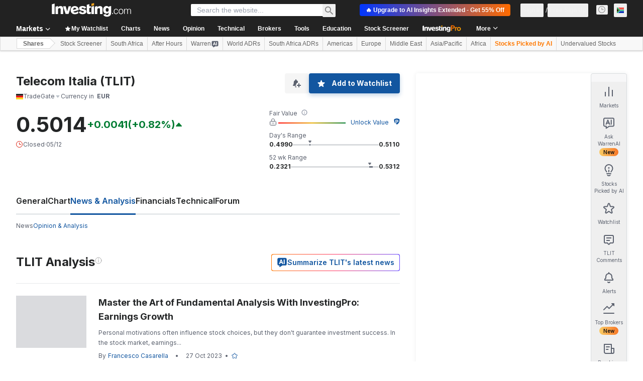

--- FILE ---
content_type: application/javascript
request_url: https://cdn.investing.com/x/964433a/_next/static/chunks/7983-04add3491a73b0a9.js
body_size: 9478
content:
(self.webpackChunk_N_E=self.webpackChunk_N_E||[]).push([[7983],{4375:(e,t,r)=>{"use strict";r.d(t,{B:()=>q});var n=r(37876),s=r(15039),a=r.n(s),i=r(75859),o=r(14319),l=r(68354),c=r(56829),m=r(14232),d=r(13968),p=r(29092),u=r(86516),h=r(16542),x=r(80037),w=r(6107),_=r(42523),v=r(9200),y=r(74121);let f=e=>{let{provider:t,providerHref:r}=e;return(0,n.jsx)("a",{"data-test":"article-provider-link",href:r,className:"text-link hover:text-link hover:underline",children:t})},g=e=>{let{provider:t,providerHref:r,isOverviewPage:s}=e;return r?s?(0,n.jsx)(d.m,{content:t,position:"top",className:"rounded",containerClassName:"overflow-hidden text-ellipsis",children:(0,n.jsx)(f,{provider:t,providerHref:r})}):(0,n.jsx)(f,{provider:t,providerHref:r}):(0,n.jsx)("span",{"data-test":"news-provider-name",children:t})};var k=r(99989);let C=e=>{let{title:t,snippet:r,mediumImageHref:s,articlePath:a,pageLink:i,article_ID:o,provider:l,date:c,isNews:m,dnaPopupOpen:d,isOverviewPage:p,setDnaPopup:u}=e;return(0,n.jsxs)(n.Fragment,{children:[(0,n.jsx)("a",{"data-test":"article-title-link",className:`inline-block text-sm hover:underline ${p?"font-semibold leading-7 sm:leading-7 md:!text-base":"font-bold leading-5 sm:text-base sm:leading-6 md:text-lg md:leading-7"}`,onClick:()=>u(!0),children:t}),(0,n.jsx)(k.j,{isOpen:d,isNews:m,setIsOpen:u,title:t,snippet:r,imagePath:s,articlePath:a,pageLink:i,articleId:o,provider:l,date:c})]})};var A=r(66850);let j=e=>{let{article_ID:t,title:r,href:s,snippet:i,imageHref:o,date:l,provider:c,providerHref:f,commentsCount:k,isEditorPick:j,openInNewTab:P,mediumImageHref:b,isNews:I,markAsAnalysis:E,isLast:H,pageLink:N,isPro:q,isInstrumentInternalPage:S,isOverviewPage:O}=e,{t:L}=(0,h.A)(),[T,F]=(0,m.useState)(!1),M=e=>O?(0,n.jsx)("div",{className:a()("h-3 w-px bg-[#D9DCDF]",e)}):(0,n.jsx)("span",{className:"mx-1.5",children:"•"});return(0,n.jsxs)("article",{"data-test":"article-item",className:a()("flex py-6 sm:flex-row-reverse md:flex-row",{"pb-10 md:pb-12":(I||S)&&H,"pb-12 md:pb-16":!I&&!S&&H,"!py-6 md:!flex-row-reverse md:!py-6":O}),children:[o&&(0,n.jsx)(v.I,{imageHref:o,href:s,onImageClick:()=>F(!0),isOverviewPage:O}),(0,n.jsxs)("div",{className:`block w-full sm:flex-1 ${O?"overflow-hidden text-ellipsis":""}`,children:[P?(0,n.jsx)(C,{title:r,snippet:i,mediumImageHref:b,articlePath:s,pageLink:N,article_ID:t,provider:c,date:l,isNews:I,dnaPopupOpen:T,setDnaPopup:F,isOverviewPage:O}):(0,n.jsx)(A.o,{"data-test":"article-title-link",href:s,className:`block text-base font-bold leading-5 hover:underline ${O?"font-semibold leading-7 sm:leading-7 md:!text-base":"sm:text-base sm:leading-6 md:text-lg md:leading-7"}`,children:r}),q&&!O?(0,n.jsx)("div",{className:"mb-1 mt-2.5 flex",children:(0,n.jsx)(d.m,{content:L(_.p.proTooltip),position:"top",view:"pro",children:(0,n.jsx)(w.A,{height:17.5})})}):(0,n.jsx)("p",{className:`mt-2 hidden text-xs leading-5 text-secondary ${O?"hidden":"md:block"}`,"data-test":"article-description",dangerouslySetInnerHTML:{__html:i}}),(0,n.jsxs)("ul",{className:`mt-2 ${O?"flex":"inline-flex"} items-center whitespace-nowrap text-xs leading-4 text-secondary`,children:[(0,n.jsx)(d.m,{content:L(_.p.proTooltip),position:"top",className:"max-w-[200px]",children:(0,n.jsx)(y.A,{isPro:q,isOverviewPage:O})}),E?(0,n.jsxs)("li",{children:[(0,n.jsx)("span",{className:"font-semibold text-black","data-test":"analysis-specify-tag",children:L(_.p.analysis)}),M("mx-1.5 inline")]}):null,(0,n.jsxs)("li",{className:"overflow-hidden text-ellipsis",children:[!O&&(0,n.jsx)("span",{className:"mr-1",children:L(_.p.by)}),(0,n.jsx)(g,{provider:c,providerHref:f,isOverviewPage:O})]}),(0,n.jsxs)("li",{className:`${O?"ml-1.5 flex items-center":"ml-2"}`,children:[M(),(0,n.jsx)(x.A,{date:l,className:`${O?"ml-1.5":"ml-2"}`})]}),k>0||j?M("mx-1.5"):null,k>0?(0,n.jsx)("li",{children:(0,n.jsxs)("a",{href:s+"#comments",className:"flex items-center text-link hover:text-link hover:underline",children:[(0,n.jsx)(p.A,{}),(0,n.jsx)("span",{className:"ml-2",children:k})]})}):null,k>0&&j?(0,n.jsx)("span",{className:"mx-2 h-4 border-r border-[#E6E9EB]"}):null,j?(0,n.jsx)("li",{children:(0,n.jsx)(d.m,{content:L(_.p.editorPickBadge),position:"top",className:"rounded text-link",children:(0,n.jsx)(u.A,{})})}):null]})]})]})};var P=r(31552),b=r(69567),I=r(24283),E=r.n(I),H=r(72401),N=r(65641);let q=e=>{let{className:t,listClassName:r,title:s,titleLink:m,titleTest:d,articles:p,internalTitle:u,isNews:h=!1,isInstrumentInternalPage:x,dataTest:w,hideFirstBorder:_,hideLastBorder:v,isOverviewPage:y,warrenAiHooksButton:f=!0}=e,{dataStore:{pageInfoStore:{titles:{htmlfrontDesc:g}},editionStore:{edition:{dir:k}}}}=(0,c.P)(),{trackProArticleClick:C}=(0,o.A)(),I=!x,q="rtl"===k?"linear-gradient(87deg, transparent, #000 10%)":"linear-gradient(87deg, #000 90%, transparent)",S=(0,N.K7)(N.$r.warrenAIHooksNewsSummary);return(0,n.jsxs)(n.Fragment,{children:[(u||s)&&(0,n.jsxs)("div",{className:"mb-6 flex flex-col items-start gap-y-5 sm:flex-row sm:flex-wrap sm:justify-between sm:gap-x-10",children:[(0,n.jsxs)("div",{className:"flex flex-wrap items-start gap-1.5",children:[(0,n.jsx)("h2",{className:a()("text-xl font-bold leading-7 sm:text-3xl sm:leading-8",t),"data-test":"section-sub-title",children:I?(0,n.jsxs)(A.o,{href:m,"data-test":d,className:"flex items-center hover:underline",children:[(0,n.jsx)("span",{className:"mr-3",children:s}),(0,n.jsx)(i.A,{className:"text-[#6A707C] ltr:-scale-x-100"})]}):(0,n.jsx)("span",{className:"whitespace-nowrap",children:u})}),!I&&(0,n.jsx)(P.D,{text:g})]}),f&&S&&(0,n.jsx)(N.SQ,{...S})]}),(0,n.jsx)("ul",{"data-test":w,className:a()(r,y?E()["united-news-analysis"]:""),children:p.map((e,t)=>{let r=e.newsType===l.$U,s=e.pairs,a=t===p.length-1;return(0,n.jsxs)("li",{className:`border-[#E6E9EB] ${_?"":"first:border-t"} ${v&&a?"":"border-b"} ${x?"last:border-0":""} ${y&&t>=H.vj?"hidden md:block":""}`,onClick:()=>{r&&C(e.id.toString(),t+1)},children:[(0,n.jsx)(j,{article_ID:e.id,snippet:e.body,imageHref:e.imageHref,date:e.date,markAsAnalysis:e.markAsAnalysis,provider:e.provider,providerHref:e.front_writer_link,commentsCount:e.commentsCount,isEditorPick:e.editors_pick,openInNewTab:!1,mediumImageHref:e.imageHref,isNews:h,isInstrumentInternalPage:x,pageLink:m,title:e.title,href:e.link,isPro:r,isLast:t===p.length-1,isOverviewPage:y}),s?.length>0&&(0,n.jsx)("div",{className:"-mt-4 mb-6 flex flex-row items-center overflow-hidden",style:{WebkitMaskImage:q},children:s.map((e,t)=>(0,n.jsx)(b.s,{link:e.pair_link,name:e.stock_symbol||e.pair_name_synonym,title:e.pair_name,changePercent:e.pair_change_percent,isLast:t===s.length-1},t))})]},e.id)})})]})}},6107:(e,t,r)=>{"use strict";r.d(t,{A:()=>a});var n=r(37876);let s=37/15,a=e=>{let{className:t,height:r=15}=e;return(0,n.jsxs)("svg",{className:t,width:s*r,height:r,viewBox:"0 0 37 15",fill:"none",xmlns:"http://www.w3.org/2000/svg",children:[(0,n.jsx)("path",{d:"M17.1763 3.37109H20.5645C21.0485 3.37109 21.5135 3.41899 21.9596 3.51479C22.4151 3.61058 22.8137 3.77343 23.1554 4.00334C23.4971 4.22366 23.7675 4.52542 23.9668 4.9086C24.1756 5.28219 24.28 5.75159 24.28 6.31677C24.28 6.9586 24.1709 7.47589 23.9526 7.86865C23.7343 8.2614 23.4401 8.56795 23.07 8.78827C22.6999 8.99902 22.268 9.14271 21.7745 9.21935C21.2905 9.29598 20.7828 9.3343 20.2513 9.3343H18.9701V13.5445H17.1763V3.37109ZM20.052 7.78243C20.3082 7.78243 20.574 7.77285 20.8492 7.75369C21.1244 7.73453 21.3759 7.67706 21.6037 7.58126C21.841 7.48547 22.0308 7.34178 22.1731 7.15019C22.325 6.9586 22.4009 6.69037 22.4009 6.34551C22.4009 6.02939 22.3345 5.78032 22.2016 5.59832C22.0687 5.40673 21.8979 5.26304 21.6891 5.16724C21.4803 5.06187 21.2478 4.99481 20.9915 4.96607C20.7353 4.93733 20.4885 4.92296 20.2513 4.92296H18.9701V7.78243H20.052Z",fill:"#FF7901"}),(0,n.jsx)("path",{d:"M24.7883 6.64727H26.4966V7.73932H26.5251C26.7149 7.33699 26.9854 7.02565 27.3365 6.80533C27.6877 6.585 28.091 6.47484 28.5466 6.47484C28.651 6.47484 28.7506 6.48442 28.8455 6.50357C28.9499 6.52273 29.1587 6.57542 29.1587 6.57542L28.333 8.11292C28.333 8.11292 27.6117 8.18956 27.365 8.34283C27.1277 8.48652 26.9427 8.65416 26.8098 8.84575C26.6864 9.03734 26.601 9.22893 26.5535 9.42052C26.5156 9.61211 26.4966 9.7558 26.4966 9.85159V13.5445H24.7883V6.64727Z",fill:"#FF7901"}),(0,n.jsx)("path",{d:"M28.5728 10.0959C28.5728 9.54984 28.6677 9.0565 28.8575 8.61584C29.0568 8.16561 29.3226 7.78243 29.6547 7.46631C29.9869 7.15019 30.3808 6.90591 30.8363 6.73348C31.2919 6.56105 31.7759 6.47484 32.2884 6.47484C32.8009 6.47484 33.2849 6.56105 33.7404 6.73348C34.196 6.90591 34.5898 7.15019 34.922 7.46631C35.2542 7.78243 35.5152 8.16561 35.705 8.61584C35.9043 9.0565 36.0039 9.54984 36.0039 10.0959C36.0039 10.6419 35.9043 11.14 35.705 11.5903C35.5152 12.0309 35.2542 12.4093 34.922 12.7254C34.5898 13.0415 34.196 13.2858 33.7404 13.4583C33.2849 13.6307 32.8009 13.7169 32.2884 13.7169C31.7759 13.7169 31.2919 13.6307 30.8363 13.4583C30.3808 13.2858 29.9869 13.0415 29.6547 12.7254C29.3226 12.4093 29.0568 12.0309 28.8575 11.5903C28.6677 11.14 28.5728 10.6419 28.5728 10.0959ZM30.2811 10.0959C30.2811 10.3641 30.3238 10.6227 30.4092 10.8718C30.5041 11.1209 30.637 11.3412 30.8078 11.5328C30.9882 11.7244 31.2017 11.8776 31.4485 11.9926C31.6952 12.1076 31.9752 12.165 32.2884 12.165C32.6016 12.165 32.8815 12.1076 33.1283 11.9926C33.3751 11.8776 33.5838 11.7244 33.7547 11.5328C33.935 11.3412 34.0679 11.1209 34.1533 10.8718C34.2482 10.6227 34.2956 10.3641 34.2956 10.0959C34.2956 9.82764 34.2482 9.569 34.1533 9.31993C34.0679 9.07087 33.935 8.85054 33.7547 8.65895C33.5838 8.46736 33.3751 8.31409 33.1283 8.19914C32.8815 8.08418 32.6016 8.02671 32.2884 8.02671C31.9752 8.02671 31.6952 8.08418 31.4485 8.19914C31.2017 8.31409 30.9882 8.46736 30.8078 8.65895C30.637 8.85054 30.5041 9.07087 30.4092 9.31993C30.3238 9.569 30.2811 9.82764 30.2811 10.0959Z",fill:"#FF7901"}),(0,n.jsx)("path",{fillRule:"evenodd",clipRule:"evenodd",d:"M6.92125 2.1875C6.38668 2.1875 5.49411 2.38748 4.65315 2.60915C3.90306 2.80975 3.15784 3.028 2.41811 3.2637C2.20692 3.32995 2.01888 3.45443 1.87576 3.62271C1.73264 3.791 1.64029 3.99621 1.6094 4.21461C1.14739 7.58536 2.21815 10.0831 3.5187 11.736C3.71983 11.9938 3.93465 12.2402 4.16211 12.4741V4.93738H6.98404C7.38718 4.93738 7.7745 4.97655 8.14601 5.05489C8.52543 5.13323 8.85743 5.26641 9.14199 5.45442C9.42656 5.6346 9.65184 5.88138 9.81783 6.19474C9.99173 6.50026 10.0787 6.88413 10.0787 7.34634C10.0787 7.87122 9.98778 8.29425 9.80597 8.61545C9.62417 8.93664 9.37913 9.18733 9.07085 9.36751C8.76257 9.53986 8.40291 9.65737 7.99187 9.72004C7.58874 9.78272 7.16585 9.81405 6.72319 9.81405H5.65607V13.7092C5.8562 13.8372 6.06441 13.9523 6.27944 14.0538C6.49714 14.1534 6.72935 14.2345 6.92125 14.2345C7.11315 14.2345 7.34536 14.1534 7.56306 14.0538C7.84647 13.9199 8.11807 13.7624 8.375 13.5832C9.1139 13.0679 9.77108 12.4453 10.3246 11.736C11.6236 10.0831 12.6951 7.58536 12.2331 4.21461C12.171 3.76405 11.8501 3.39863 11.4244 3.2637C10.6847 3.02799 9.93944 2.80975 9.18935 2.60915C8.34839 2.38748 7.45502 2.1875 6.92125 2.1875ZM7.22118 8.52144C6.99195 8.53711 6.77062 8.54494 6.5572 8.54494H5.65607V6.20649H6.72319C6.92081 6.20649 7.12632 6.21824 7.33975 6.24174C7.55317 6.26524 7.74683 6.32008 7.92073 6.40626C8.09463 6.4846 8.23692 6.60211 8.34758 6.75879C8.45824 6.90763 8.51358 7.11132 8.51358 7.36984C8.51358 7.65186 8.45034 7.87122 8.32387 8.0279C8.2053 8.18458 8.04721 8.30209 7.84959 8.38043C7.65988 8.45877 7.45041 8.50577 7.22118 8.52144Z",fill:"#FF7901"})]})}},9200:(e,t,r)=>{"use strict";r.d(t,{I:()=>l});var n=r(37876),s=r(15039),a=r.n(s),i=r(56510),o=r(74018);let l=e=>{let{imageHref:t,onImageClick:r,isOverviewPage:s,href:l}=e,c=`h-[59px] w-[80px] md:h-[104px] md:w-[140px] ${s?"!h-[60px] md:!h-[60px] md:!w-[80px] !rounded":""}`;return(0,n.jsx)("figure",{tabIndex:-1,className:a()(`hidden justify-center sm:ml-6 sm:block ${s?"flex-shrink-0 md:ml-5":"md:ml-0 md:mr-6"}`,c),children:(0,n.jsxs)("div",{className:"relative",onClick:r,children:[(0,n.jsx)("div",{className:a()("absolute z-1 flex items-center justify-center bg-[#8488924d]",c),children:(0,n.jsx)(e=>{let{href:t,children:r}=e;return t?(0,n.jsx)(o.O,{href:t,children:r}):r},{href:l,children:(0,n.jsx)(i._,{"data-test":"item-image",src:t,className:`m-auto h-[58px] max-w-[80px] ${s?"!h-[60px] !rounded md:!max-w-[80px]":"md:h-auto md:max-h-[104px] md:max-w-[140px]"}`})})}),(0,n.jsx)(i._,{src:t,className:a()("relative left-0 right-0 object-cover blur-sm",c),style:{clipPath:s?"inset(50%)":"inset(0)"}})]})})}},14319:(e,t,r)=>{"use strict";r.d(t,{A:()=>s});var n=r(28783);let s=()=>({trackProArticleClick:(e,t)=>{(0,n.sF)(n.mO.GTM_EVENT,{GA_event_category:"inv pro premium",GA_event_action:"article preview clicked",event_name_cd:"inv_pro_article_clicked",object:"article preview",action_cd:"click",content_id:e,event_cd_description2:"content type",event_cd_value2:"news",event_cd_description3:"position",event_cd_value3:t})}})},24283:e=>{e.exports={"united-news-analysis":"NewsAndAnalysisView_united-news-analysis__u8PGZ"}},29092:(e,t,r)=>{"use strict";r.d(t,{A:()=>i});var n,s=r(14232);function a(){return(a=Object.assign?Object.assign.bind():function(e){for(var t=1;t<arguments.length;t++){var r=arguments[t];for(var n in r)({}).hasOwnProperty.call(r,n)&&(e[n]=r[n])}return e}).apply(null,arguments)}let i=function(e){return s.createElement("svg",a({xmlns:"http://www.w3.org/2000/svg",width:12,height:12,fill:"none",viewBox:"0 0 12 12"},e),n||(n=s.createElement("path",{stroke:"currentColor",strokeLinejoin:"round",d:"M.5 2A1.5 1.5 0 012 .5h8A1.5 1.5 0 0111.5 2v5A1.5 1.5 0 0110 8.5H8l-1.61 2.012a.5.5 0 01-.78 0L4 8.5H2A1.5 1.5 0 01.5 7z"})))}},30499:(e,t,r)=>{"use strict";r.d(t,{cn:()=>i});var n=r(15039),s=r.n(n),a=r(29573);function i(){for(var e=arguments.length,t=Array(e),r=0;r<e;r++)t[r]=arguments[r];return(0,a.QP)(s()(...t))}},42523:(e,t,r)=>{"use strict";r.d(t,{p:()=>n});var n=function(e){return e.newsHeadline="_equities_news_h3",e.analysisHeadline="_equities_analysis_opinion_h3",e.by="_By",e.editorPickBadge="_EditorPickBadge",e.proTooltip="_invpro_tooltip_product_pro_news",e.analysis="_Analysis",e.newsAndAnalysisHeadLine="_market_title_news_and_analysis",e.show_more="_newTouch_Show_More",e.noNewsInThisCategoryTitle="_equity_news_category_no_news_title",e.noNewsInThisCategoryDesc="_equity_news_category_no_news_description",e}({})},65641:(e,t,r)=>{"use strict";r.d(t,{$r:()=>I,d9:()=>E,SQ:()=>f,v5:()=>A,zE:()=>b,K7:()=>N});var n,s=r(37876),a=r(5811),i=r(14232),o=r(11374),l=r(27273),c=r(16542),m=r(56829),d=r(66314),p=r(46377),u=r(66416),h=r(70318),x=r(6243);function w(e){let{prompt:t,promptParams:r,tracking:n}=e,{dataStore:{warrenStore:s,authStore:a}}=(0,m.P)(),{authenticateUser:w}=(0,d.A)(),{onHooksPromptSendEvent:_}=(0,h.Ay)(),[v,y,f]=(0,p.A)(x.BE.LastHookPrompt,""),{t:g}=(0,c.A)(),[k,C]=(0,i.useState)(!1),A=async()=>{var e;if(s.currentConversation=void 0,_(n.referralComponent),n.onExtraTracking?.(),!a.isLoggedIn){y(t),(0,o.o)()&&w(u.$k.Warren,l.W.SignUp);return}try{0===s.userQueryTotal&&await s.fetchUserUsageLimitQueries()}catch(e){return}e=g(t,r),""!==s.externalWorkstationPrompt?(s.setExternalWorkstationPrompt(""),setTimeout(()=>{s.setExternalWorkstationPrompt(e)},0)):s.setExternalWorkstationPrompt(e),C(!0)};return(0,i.useEffect)(()=>{a.isLoggedIn&&v&&(async()=>{if(v&&v===t)try{await s.fetchUserUsageLimitQueries(),f(),s.setExternalWorkstationPrompt(g(v,r)),C(!0)}catch(e){return}})()},[v,t,a.isLoggedIn,f,s,g,r]),(0,i.useEffect)(()=>{k&&!s.isMessageStreaming&&C(!1)},[s.isMessageStreaming]),{handleClick:A,isLoading:k,isDisabled:s.isMessageStreaming||s.analysisClickedAgain}}var _=r(92284),v=r(64370),y=r(30499);let f=(0,a.PA)(e=>{let{prompt:t,promptParams:r,tracking:n,title:a,icon:i="ws-warren-active",disabled:o=!1,className:l,innerClassName:c,iconClassName:m,textClassName:d}=e,{handleClick:p,isLoading:u,isDisabled:h}=w({prompt:t,promptParams:r,tracking:n}),x=o||h||u;return(0,s.jsx)("button",{onClick:p,disabled:x,className:(0,y.cn)("flex items-center justify-center rounded p-0.25",x?"bg-[#5B616E]":"bg-gradient-to-r from-[#FF7901] via-[#FF3363] to-[#6244FF]","sm:w-fit md:w-max",l),children:(0,s.jsxs)("div",{className:(0,y.cn)("bg-white","flex w-full items-center justify-center gap-2 self-center rounded px-2.5 py-1.5",!x&&"hover:bg-gradient-to-r hover:from-[#ff79011a] hover:via-[#ff33631a] hover:to-[#6244ff1a]",c),children:[u&&(0,s.jsx)(v.S,{className:"h-4 w-4 text-gray-900"}),(0,s.jsx)(_.Z,{icon:x?"ws-warren":i,className:(0,y.cn)("h-[20px] w-[21px]",m)}),(0,s.jsx)("div",{className:(0,y.cn)("text-start",x?"text-secondary":"text-link","text-sm font-semibold leading-5",d),children:a})]})})});function g(){return(g=Object.assign?Object.assign.bind():function(e){for(var t=1;t<arguments.length;t++){var r=arguments[t];for(var n in r)({}).hasOwnProperty.call(r,n)&&(e[n]=r[n])}return e}).apply(null,arguments)}f.displayName="WarrenAIHooksButton";let k=function(e){return i.createElement("svg",g({xmlns:"http://www.w3.org/2000/svg",width:16,height:15,viewBox:"0 0 16 15",fill:"none"},e),n||(n=i.createElement("path",{d:"M4.55 14.871a.467.467 0 01-.719-.392v-2.146h-.167c-.932 0-1.398 0-1.766-.152a2 2 0 01-1.082-1.082c-.152-.368-.152-.834-.152-1.766v-6c0-.932 0-1.398.152-1.765A2 2 0 011.898.486c.368-.152.834-.153 1.766-.153h8.666c.932 0 1.398 0 1.766.153a2 2 0 011.082 1.082c.152.367.152.834.152 1.765v6c0 .932 0 1.398-.152 1.766a2 2 0 01-1.082 1.082c-.368.152-.834.152-1.766.152H8.498l-3.947 2.538zm-1.553-4.87h1.629l.559-1.554h2.603L8.365 10h1.666L7.115 2.666h-1.22L2.997 10zm7.69 0h1.477V2.665h-1.477V10zm-3.4-2.922H5.647L6.462 4.8l.824 2.28z",fill:"currentColor"})))};var C=r(13968);let A=(0,a.PA)(e=>{let{prompt:t,promptParams:r,tracking:n,icon:a,tooltip:i,tooltipClassName:o,disabled:l=!1,className:c}=e,{handleClick:m,isDisabled:d}=w({prompt:t,promptParams:r,tracking:n}),p=l||d,u=(0,s.jsx)("button",{onClick:m,disabled:p,className:(0,y.cn)("flex size-4 items-center justify-center","transition-opacity hover:opacity-80",p?"cursor-not-allowed opacity-50":"cursor-pointer",c),children:a||(0,s.jsx)(k,{className:"text-secondary hover:text-link"})});return i?(0,s.jsx)(C.m,{view:"screener",content:i,position:"top",className:o,children:u}):u});A.displayName="WarrenAIHooksIconButton";var j=r(38343),P=r(11726);let b=e=>{let t=e?.exchange?.exchange,r=e?.name?.symbol,n=e?.base?.type,s=(0,i.useMemo)(()=>{let s=r||(0,P.Ju)(e);if(n!==j.Oi.Currency){if(t&&s)return`${t}:${s}`;if(t&&!s)return t}return s||""},[r,t,e,n]);return{defineValue:s,titleValue:(0,i.useMemo)(()=>r||(0,P.Ju)(e)||"",[r,e]),isCommodities:n===j.Oi.Commodity}};var I=function(e){return e.warrenAIHooksEquityOvKeyStats="_warrenai_hooks_equity_ov_key_stats_v2",e.warrenAIHooksEquityOvIncomeStatement="_warrenai_hooks_equity_ov_income_statement_v2",e.warrenAIHooksEquityFinSummary="_warrenai_hooks_equity_fin_summary_v2",e.warrenAIHooksEquityRatios="_warrenai_hooks_equity_ratios_v2",e.warrenAIHooksEquityIncomeStatement="_warrenai_hooks_equity_income_statement_v2",e.warrenAIHooksEquityEfficiency="_warrenai_hooks_equity_efficiency_v2",e.warrenAIHooksEquityDividends="_warrenai_hooks_equity_dividends_v2",e.warrenAIHooksTechnicalSummary="_warrenai_hooks_technical_summary_v2",e.warrenAIHooksNewsSummary="_warrenai_hooks_news_summary_v2",e.warrenAIHooksEconomicCalendar="_warrenai_hooks_economic_calendar_v2",e.warrenAIHooksEconomicCalendarEvent="_economic_calendar_event_warren_cta",e}({}),E=function(e){return e.warrenAIHooksEquityOvKeyStatsPrompt="_warrenai_hooks_equity_ov_key_stats_prompt_v2",e.warrenAIHooksEquityOvIncomeStatementPrompt="_warrenai_hooks_equity_ov_income_statement_prompt_v2",e.warrenAIHooksEquityFinSummaryPrompt="_warrenai_hooks_equity_fin_summary_prompt_v2",e.warrenAIHooksEquityRatiosPrompt="_warrenai_hooks_equity_ratios_prompt_v2",e.warrenAIHooksEquityIncomeStatementPrompt="_warrenai_hooks_equity_income_statement_prompt_v2",e.warrenAIHooksEquityEfficiencyPrompt="_warrenai_hooks_equity_efficiency_prompt_v2",e.warrenAIHooksEquityDividendsPrompt="_warrenai_hooks_equity_dividends_prompt_v2",e.warrenAIHooksTechnicalSummaryPrompt="_warrenai_hooks_technical_summary_prompt_v2",e.warrenAIHooksNewsSummaryPrompt="_warrenai_hooks_news_summary_prompt_v2",e.warrenAIHooksEconomicCalendarPrompt="_economic_calendar_warrenai_prompt",e.warrenAIHooksEconomicCalendarEventPrompt="_economic_calendar_event_prompt",e}({});let H=function(e){let t=arguments.length>1&&void 0!==arguments[1]&&arguments[1],r=arguments.length>2&&void 0!==arguments[2]&&arguments[2];switch(e){case I.warrenAIHooksEquityOvKeyStats:return{title:I.warrenAIHooksEquityOvKeyStats,prompt:E.warrenAIHooksEquityOvKeyStatsPrompt,referralComponent:h.PJ.warrenAiPromptOvEquityKeyStatsComponent};case I.warrenAIHooksEquityOvIncomeStatement:return{title:I.warrenAIHooksEquityOvIncomeStatement,prompt:E.warrenAIHooksEquityOvIncomeStatementPrompt,referralComponent:h.PJ.warrenAiPromptOvEquityIncomeStatementComponent};case I.warrenAIHooksEquityDividends:return{title:I.warrenAIHooksEquityDividends,prompt:E.warrenAIHooksEquityDividendsPrompt,referralComponent:t?h.PJ.warrenAiPromptOvEquityDividendsComponent:h.PJ.warrenAiPromptEquityDividendsPage};case I.warrenAIHooksEquityFinSummary:return{title:I.warrenAIHooksEquityFinSummary,prompt:E.warrenAIHooksEquityFinSummaryPrompt,referralComponent:h.PJ.warrenAiPromptEquityFinancialSummaryPage};case I.warrenAIHooksEquityRatios:return{title:I.warrenAIHooksEquityRatios,prompt:E.warrenAIHooksEquityRatiosPrompt,referralComponent:h.PJ.warrenAiPromptEquityRatiosPage};case I.warrenAIHooksEquityIncomeStatement:return{title:I.warrenAIHooksEquityIncomeStatement,prompt:E.warrenAIHooksEquityIncomeStatementPrompt,referralComponent:h.PJ.warrenAiPromptEquityIncomeStatementPage};case I.warrenAIHooksEquityEfficiency:return{title:I.warrenAIHooksEquityEfficiency,prompt:E.warrenAIHooksEquityEfficiencyPrompt,referralComponent:r?h.PJ.warrenAiPromptEquityBalanceSheetPage:h.PJ.warrenAiPromptEquityCashFlowPage};case I.warrenAIHooksTechnicalSummary:return{title:I.warrenAIHooksTechnicalSummary,prompt:E.warrenAIHooksTechnicalSummaryPrompt,referralComponent:h.PJ.warrenAiPromptEquityTechnicalAnalysisPage};case I.warrenAIHooksNewsSummary:return{title:I.warrenAIHooksNewsSummary,prompt:E.warrenAIHooksNewsSummaryPrompt,referralComponent:t?h.PJ.warrenAiPromptOvEquityNewsComponent:h.PJ.warrenAiPromptEquityNewsPage};case I.warrenAIHooksEconomicCalendar:return{title:I.warrenAIHooksEconomicCalendar,prompt:E.warrenAIHooksEconomicCalendarPrompt,referralComponent:h.PJ.warrenAiPromptEconomicCalendarComponent};default:return{title:"",prompt:"",referralComponent:""}}};function N(e){let t=arguments.length>1&&void 0!==arguments[1]?arguments[1]:{},{isOverViewPage:r=!1,isBalancePage:n=!1}=t,{dataStore:{instrumentStore:{instrument:s,currentSubMenu:a}}}=(0,m.P)(),{defineValue:i,titleValue:o,isCommodities:l}=b(s),{t:d}=(0,c.A)(),{title:p,prompt:u,referralComponent:h}=H(e,r,n),x=s?.base?.type!==j.Oi.Equity&&a===j.D9.News;return""===o||""===i||l||x?null:{prompt:u,promptParams:{SYMBOL_WITH_EXCHANGE:i,SYMBOL_OR_SHORT_NAME:o},tracking:{referralComponent:h},title:d(p,{SYMBOL_OR_SHORT_NAME:o})}}},68354:(e,t,r)=>{"use strict";r.d(t,{$U:()=>f,Ay:()=>k,ux:()=>g});var n=r(37876);r(14232);var s=r(5811),a=r(15039),i=r.n(a),o=r(69477),l=r.n(o),c=r(6567),m=r(98497),d=r(2565),p=r(23784),u=r(50089),h=r(6107),x=r(8312),w=r(16542),_=r(53797),v=r(14319),y=r(3021);let f="InvestingPro";function g(e,t,r,n,s){return e?n(e):t||n(s.equities_news_h3,{SYMBOL:r})}let k=(0,s.PA)(e=>{let{instrumentName:t,title:r,titleDefine:s,baseRoute:a,itemLink:o,items:k,isTitlePlain:C,descriptionFront:A}=e,{t:j}=(0,w.A)(),{trackProArticleClick:P}=(0,v.A)(),b=o||(0,_.a)(a,u.cG),I=g(s,r,t,j,x.p);return k&&k.length>0?(0,n.jsxs)("div",{"data-test":"news-container",className:i()(l()["articles-container"],"mdMax:px-3"),children:[(0,n.jsxs)("div",{className:"mb-3 flex justify-between",children:[(0,n.jsx)(c.t4,{className:i()("mb-4 inline-block !text-2xl"),children:C?I:(0,n.jsx)(m.H,{"data-test":"link-news",linkSize:"large",href:b,className:"text-inv-grey-700",children:I})}),A&&(0,n.jsx)(y.R,{description:A})]}),(0,n.jsx)(d.B,{"data-test":"news-list",children:k.map((e,t)=>{let r=e.newsType===f,s=r?(0,n.jsx)(h.A,{className:l()["article-pro-badge"]}):e.body;return(0,n.jsx)(d.c,{className:i()("pb-3",{"mb-3 border-b border-inv-grey-400":t<k.length-1}),onClick:()=>{r&&P(e.id.toString(),t+1)},children:(0,n.jsx)(p.A,{isAnalysis:!1,title:e.title,articlePath:e.link,imagePath:e.imageHref,provider:e.provider,date:e.date,commentsCount:e.commentsCount,description:s,openInNewTab:!1,id:e.id,pageLink:b,mediumImagePath:e.imageHref,isDNAPopup:!1})},e.id)})})]}):null})},69567:(e,t,r)=>{"use strict";r.d(t,{s:()=>c});var n=r(37876),s=r(15039),a=r.n(s),i=r(91019),o=r(66850),l=r(71853);let c=e=>{let{link:t,name:r,title:s,changePercent:c,isLast:m}=e,d=(0,l.B)(),p=i.A.formatPercentStringToNumber(c),u=d.formatNumberToLocalString(p),h=p>0?"+":"";return(0,n.jsxs)("div",{className:"flex flex-row items-center text-xs",children:[(0,n.jsx)(o.o,{href:t,children:(0,n.jsx)("span",{className:"pr-1 font-bold text-v2-gray-dark hover:text-v2-blue",title:s,children:r})}),(0,n.jsxs)("span",{className:a()("flex-none whitespace-nowrap rtl:soft-ltr",{"text-v2-gray-dark":0===p,"text-negative-main":p<0,"text-positive-main":p>0}),children:[h,u,"%"]}),!m&&(0,n.jsx)("div",{className:"mx-2 h-2.5 w-px bg-[#bdbfc2]"})]},r)}},72401:(e,t,r)=>{"use strict";r.d(t,{vj:()=>u,gM:()=>p,f1:()=>x,vI:()=>h});var n=r(37876),s=r(56829),a=r(16542),i=r(50089),o=r(53797),l=r(42523),c=r(4375),m=r(74018);let d=e=>{let{newsLink:t}=e,{t:r}=(0,a.A)();return(0,n.jsx)(m.O,{href:t,className:"flex flex-col items-center justify-center gap-2.5 self-stretch pt-5",children:(0,n.jsx)("span",{className:"self-stretch text-right text-sm font-semibold leading-5 text-v2-blue hover:underline",children:r(l.p.show_more)})})},p=10,u=5;function h(e){let t=Math.ceil(e.length/2),r=e.slice(0,t),n=e.slice(t),s=[];for(let e=0;e<t;e++)e<r.length&&s.push(r[e]),e<n.length&&s.push(n[e]);return s}let x=e=>{let{className:t}=e,{t:r}=(0,a.A)(),{dataStore:{instrumentStore:m,articleStore:u,pageInfoStore:x}}=(0,s.P)(),w=m.instrument,_=w?.base?.path,v=w?.name?.parentName,y=x.newsLink||(0,o.a)(_,i.cG),f=u.topArticles.slice(0,p),g=h(f);return f.length?(0,n.jsxs)("div",{className:t,children:[(0,n.jsx)("div",{className:"hidden md:block",children:(0,n.jsx)(c.B,{title:r(l.p.newsAndAnalysisHeadLine,{SYMBOL:v}),titleLink:y,titleTest:"link-news",articles:g,isInstrumentInternalPage:!1,dataTest:"new-and-analysis-list",isOverviewPage:!0})}),(0,n.jsx)("div",{className:"block md:hidden",children:(0,n.jsx)(c.B,{title:r(l.p.newsAndAnalysisHeadLine,{SYMBOL:v}),titleLink:y,titleTest:"link-news-mobile",articles:f,isInstrumentInternalPage:!1,dataTest:"new-and-analysis-list-mobile",isOverviewPage:!0})}),(0,n.jsx)(d,{newsLink:y})]}):null}},74121:(e,t,r)=>{"use strict";r.d(t,{A:()=>o});var n=r(37876),s=r(15039),a=r.n(s),i=r(66289);let o=e=>{let{isPro:t,isOverviewPage:r,className:s,hideVerticalLine:o}=e;return t&&r?(0,n.jsxs)("span",{className:a()("flex items-center gap-1.5",s),children:[(0,n.jsx)(i.Dj,{icon:"shield",className:"w-3.5 text-[#FF7901]"}),(0,n.jsx)("span",{className:"text-sm font-bold leading-4 text-[#FF7901]",children:"Pro"}),!o&&(0,n.jsx)("div",{className:"mr-1.5 h-3 w-px bg-[#D9DCDF]"})]}):null}},86516:(e,t,r)=>{"use strict";r.d(t,{A:()=>i});var n,s=r(14232);function a(){return(a=Object.assign?Object.assign.bind():function(e){for(var t=1;t<arguments.length;t++){var r=arguments[t];for(var n in r)({}).hasOwnProperty.call(r,n)&&(e[n]=r[n])}return e}).apply(null,arguments)}let i=function(e){return s.createElement("svg",a({xmlns:"http://www.w3.org/2000/svg",width:12,height:12,fill:"none",viewBox:"0 0 12 12"},e),n||(n=s.createElement("path",{stroke:"#1256A0",strokeLinejoin:"round",d:"M5.162 1.142c.298-.763 1.378-.763 1.676 0L7.843 3.71l2.758.136c.831.042 1.166 1.091.513 1.606l-2.132 1.68.722 2.614c.219.794-.656 1.44-1.35.999L6 9.248l-2.353 1.497c-.695.442-1.57-.205-1.35-1l.721-2.613-2.132-1.68C.233 4.937.568 3.888 1.4 3.846l2.758-.136z"})))}}}]);

--- FILE ---
content_type: application/javascript
request_url: https://cdn.investing.com/x/964433a/_next/static/chunks/4499.6c7aa80fb9370ec3.js
body_size: 2269
content:
"use strict";(self.webpackChunk_N_E=self.webpackChunk_N_E||[]).push([[4499],{31706:(e,s,t)=>{t.d(s,{A:()=>N});var a=t(37876),r=t(77328),n=t.n(r),l=t(56829),i=t(14232),d=t(68197),m=t(16542),c=t(15520),u=t(52358),o=t(15039),x=t.n(o);let p=e=>{let{href:s,className:t,children:r,disabled:n,isActive:l}=e;return(0,a.jsx)("a",{href:n?void 0:s,className:x()("flex items-center rounded border font-semibold leading-5",l?"border-inv-blue-500 bg-blue/10":"border-[#F7F7F8] bg-[#F7F7F8]",n?"cursor-not-allowed text-secondary/70":"text-link",t),onClick:e=>{n&&e.preventDefault()},children:r})},g=()=>(0,a.jsx)("div",{className:"font-arial leading-4 text-link",children:"..."}),h=(e,s)=>s<=1?e:`${e}/${s}`,j=e=>{let{baseUrl:s="",linkLimit:t,current:r,count:n,className:l}=e,{t:d}=(0,m.A)(),[o,j]=(0,i.useState)(9);(0,i.useEffect)(()=>{j(t)},[t]);let b=(0,i.useMemo)(()=>(o%2==0?o-1:o)-2,[o]),N=(b+1)/2,[f,v]=(0,i.useMemo)(()=>{let e=n>o;return[e&&r>N+1,e&&r<n-N]},[r,b,N,n,o]),w=(0,i.useMemo)(()=>Array.from({length:b}),[b]),A=(0,i.useCallback)((e,t)=>(0,a.jsx)(p,{href:h(s,e),isActive:e===t,className:"p-[11px]",children:e},e),[]),k=w.map((e,s)=>A(s+2,r)),P=w.map((e,t)=>{let n=r-(N-(t+1));return(0,a.jsx)(p,{isActive:t+1===N,href:h(s,n),className:"p-[11px]",children:n},n)}),y=w.map((e,s)=>A(n-(b-s),r));return(0,a.jsxs)("div",{className:x()("mb-4 flex select-none justify-between",l),children:[(0,a.jsxs)(p,{href:h(s,r-1),className:"p-[9px] md:pr-[19px]",disabled:1===r,children:[(0,a.jsx)(c.A,{className:"-scale-x-100 sm:mr-1.5 rtl:rotate-180"}),(0,a.jsx)("span",{className:"hidden sm:block",children:d(u.p.previous)})]}),(0,a.jsx)("div",{className:"flex items-center gap-2",children:n<=o?Array.from({length:n}).map((e,t)=>{let n=t+1;return(0,a.jsx)(p,{href:h(s,n),isActive:n===r,className:"p-[11px]",children:n},n)}):(0,a.jsxs)(a.Fragment,{children:[A(1,r),f&&(0,a.jsx)(g,{}),f&&v?P:f?y:k,v&&(0,a.jsx)(g,{}),A(n,r)]})}),(0,a.jsxs)(p,{href:h(s,r+1),className:"p-[9px] md:pl-[19px]",disabled:r>=n,children:[(0,a.jsx)("span",{className:"hidden sm:block",children:d(u.p.next)}),(0,a.jsx)(c.A,{className:"sm:ml-1.5 rtl:rotate-180"})]})]})},b=e=>{let{currentPage:s,pagesCount:t,paginationHref:r}=e,n=(0,d.dv)("sm",!1),l=(0,d.dv)("md",!1);return t>1?(0,a.jsx)(j,{baseUrl:r,count:t,current:s,linkLimit:l?9:n?5:3}):null},N=e=>{let{currentPage:s,pagesCount:t}=e,{dataStore:{pageInfoStore:r}}=(0,l.P)(),i=s-1,d=s+1,m=/(\/\d*\/?)$/g,c=r.currentUrl.replace(m,""),u=r.origin+c,o=i>0?u.replace(m,"")+(i>1?`/${i}`:""):"",x=d<=t?u.replace(m,"")+"/"+d:"";return(0,a.jsxs)(a.Fragment,{children:[(0,a.jsxs)(n(),{children:[o&&(0,a.jsx)("link",{rel:"prev",href:o}),x&&(0,a.jsx)("link",{rel:"next",href:x})]}),(0,a.jsx)(b,{currentPage:s,pagesCount:t,paginationHref:c})]})}},43970:(e,s,t)=>{t.d(s,{e:()=>v});var a=t(37876),r=t(56829),n=t(16542),l=t(50089),i=t(53797),d=t(42523),m=t(4375),c=t(65824),u=t(68354),o=t(14232),x=t(8893),p=t(68197),g=t(37402);let h=e=>{let{currentPage:s,pagesCount:t,setPage:r}=e,n=(0,p.dv)("sm",!1),l=(0,p.dv)("md",!1);return t>1?(0,a.jsx)(g.d,{count:t,limit:l?9:n?5:3,current:s,setPage:r,className:"mt-16"}):null};var j=t(31706),b=t(47435),N=t(19917);let f=e=>{let{title:s,titleLink:t,news:n,internalTitle:i,isInstrumentInternalPage:d}=e,{dataStore:{pageInfoStore:c,newsStore:u,instrumentStore:p}}=(0,r.P)(),g=p.instrument?.base?.id,f=c?.equitiesNewsCategories?.filter(e=>!e.isOVPageOnly)||[],[v,w]=(0,o.useState)(0),[A,k]=(0,o.useState)(!1),[P,y]=(0,o.useState)(n),F=async e=>{window.scrollTo({top:0,behavior:"smooth"}),k(!0),y(await u.fetch({categoryIds:f[v].smlIds,sortField:"updated_at",sortOrder:"desc",page:e,instrumentIds:[Number(g)],limit:l.j4,withPagination:!0})),k(!1)};return(0,a.jsxs)(a.Fragment,{children:[(0,a.jsx)(b.J,{newsCategories:f,activeTabId:v,activateView:e=>{if(e!==v){var s;let t;w(e),k(!0),s=f[e]?.name,window.history.replaceState({},"",`#${s}`),(t=f[e],u.fetch({categoryIds:t.smlIds,sortField:"updated_at",sortOrder:"desc",instrumentIds:[Number(g)],limit:l.j4,withPagination:!0})).then(e=>{y(e),k(!1)}).catch(()=>{y([]),k(!1)})}}}),A&&(0,a.jsx)(N.E,{}),!A&&(0,a.jsx)(a.Fragment,{children:P?.length>0?(0,a.jsxs)(a.Fragment,{children:[(0,a.jsx)(m.B,{title:s,titleLink:t,titleTest:"link-news",articles:P,internalTitle:i,isNews:!0,isInstrumentInternalPage:d,dataTest:"news-list"}),0===v?(0,a.jsx)(j.A,{currentPage:u.page,pagesCount:u.pagesNumber}):(0,a.jsx)(h,{currentPage:u.page,pagesCount:u.pagesNumber,setPage:F})]}):(0,a.jsx)(x.c,{})})]})},v=e=>{let{className:s,isInstrumentNewsPage:t,isInstrumentAnalysisPage:o,title:x,titleDefine:p,hideTitle:g}=e,{t:h}=(0,n.A)(),{dataStore:{instrumentStore:j,newsStore:b,analysisStore:N,pageInfoStore:v}}=(0,r.P)(),w=j.instrument,A=w?.name?.parentName,k=w?.base?.path,P=v.newsLink||(0,i.a)(k,l.cG),y=t?b.news:b.news.slice(0,l.el),F=v.analysisLink||(0,i.a)(k,l.rU),S=o?N.analysis:N.analysis.slice(0,l.n2),I=!t&&S.length>0,_=!o,C=(0,u.ux)(p,x,A,h,d.p);return(0,a.jsxs)("div",{className:s,children:[_?(0,a.jsx)(f,{title:g?"":h(d.p.newsHeadline,{SYMBOL:A}),titleLink:P,news:y,internalTitle:C,isInstrumentInternalPage:t}):null,I?(0,a.jsxs)(a.Fragment,{children:[(0,a.jsx)(c.Ad,{slot:"mid_page_1",label:"Advertisement",className:"my-10 md:hidden"}),(0,a.jsx)(m.B,{title:h(d.p.analysisHeadline,{SYMBOL:A}),titleLink:F,titleTest:"link-analysis",articles:S,internalTitle:C,className:_&&I?"mt-12":"",isInstrumentInternalPage:o,dataTest:"analysis-list"})]}):null]})}},44499:(e,s,t)=>{t.r(s),t.d(s,{default:()=>x});var a=t(37876);t(14232);var r=t(56829),n=t(5811),l=t(60332),i=t(65824),d=t(76355),m=t(43970),c=t(78847);let u=(0,n.PA)(e=>{let{page:s,pagesNumber:t,title:n}=e,{dataStore:{instrumentStore:{instrument:u}}}=(0,r.P)();return(0,a.jsxs)(a.Fragment,{children:[(0,a.jsx)(l.A,{}),(0,a.jsx)(i.Ad,{slot:"tnb_all_positions",customHeight:"104px",className:"mt-8 md:hidden"}),(0,a.jsx)(d.c,{className:"mb-[26px] sm:mb-[34px]"}),u?(0,a.jsx)(c.A,{currentPage:s,pagesCount:t,children:(0,a.jsx)(m.e,{className:"mb-4",isInstrumentAnalysisPage:!0,title:n})}):null,(0,a.jsx)(i.Ad,{slot:"mid_page_1",label:"Advertisement",className:"my-10 md:hidden"})]})}),o=()=>{let{dataStore:{analysisStore:{analysis:e,page:s,pagesNumber:t},instrumentStore:{instrument:n},pageInfoStore:{titles:{h3_head:l}}}}=(0,r.P)();return(0,a.jsx)(u,{baseRoute:n?.base?.path,items:e,page:s,pagesNumber:t,title:l})},x=()=>(0,a.jsx)(o,{})},78847:(e,s,t)=>{t.d(s,{A:()=>n});var a=t(37876),r=t(31706);let n=e=>{let{children:s,currentPage:t,pagesCount:n}=e;return(0,a.jsxs)(a.Fragment,{children:[s,(0,a.jsx)(r.A,{currentPage:t,pagesCount:n})]})}}}]);